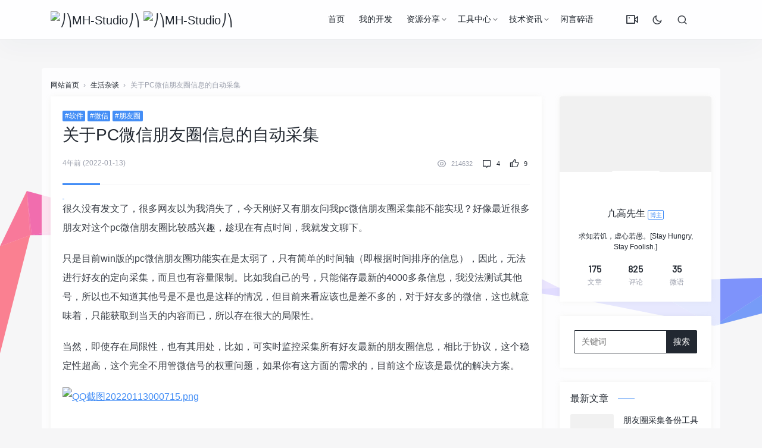

--- FILE ---
content_type: text/html; charset=UTF-8
request_url: https://mh-studio.cn/pyqdd/6.html
body_size: 11871
content:
<!DOCTYPE html>
<html>
<head>
<meta http-equiv="Content-Type" content="text/html;charset=UTF-8">
<meta charset="UTF-8">
<meta name="viewport" content="width=device-width, initial-scale=1.0, minimum-scale=1.0, maximum-scale=1.0, user-scalable=no">
<meta name="apollo-enabled" content="1">
<meta name="apple-mobile-web-app-capable" content="yes" />
<meta name="format-detection" content="telephone=no" />
<meta name="apple-mobile-web-app-status-bar-style" content="black" />
<title>朋友圈盯单系统_关于PC微信朋友圈信息的自动采集 - ⎠⎞MH-Studio⎠⎞ 第2页</title>
<meta name="keywords" content="朋友圈盯单系统," />
<meta name="description" content="1、朋友圈盯单系统
朋友圈盯单软件！自动报单系统。自动报单软件！微信盯单软件、大圈发单软件？朋友圈发单软件，自动盯单系统、大圈盯单软件？智能盯单软件！大圈报单系统、智能报单平台、朋友圈报单软件？微信群发单软件！微信群盯单系统？微信发单系统、微信盯单平台？朋友圈盯单平台！微信群发单平台；微信盯单系统。自动发单平台；自动盯单软件！智能发单系统！智能盯单平台？微信群报单平台？智能发单软件，大圈报单平台、智能报单系统！大圈报单软件；微信发单软件！朋友圈报单平台、微信群报单软件？微信报单系统，朋友圈发单系统！大"/>
<link rel="stylesheet" id="jimu-css-css" href="https://mh-studio.cn/content/templates/panda_pro/user/modules/jimu.css?ver=1.0" type="text/css" media="all">
<link rel="stylesheet" id="nicetheme-iconfont-css" href="https://mh-studio.cn/content/templates/panda_pro/static/fonts/iconfont.css?ver=5.2.5" type="text/css" media="all">
<link rel="stylesheet" id="nicetheme-nicetheme-css" href="https://mh-studio.cn/content/templates/panda_pro/static/css/nicetheme.css?ver=5.2.5" type="text/css" media="all">
<link rel="stylesheet" id="nicetheme-style-css" href="https://mh-studio.cn/content/templates/panda_pro/style.css?ver=5.3.8" type="text/css" media="all">
<script type="text/javascript">
/* <![CDATA[ */
	var globals = {
		"ajax_url": "https://mh-studio.cn/content/templates/panda_pro/ajax.php",
		"url_theme": "https://mh-studio.cn/content/templates/panda_pro/",
		"site_url": "https://mh-studio.cn/",
		"post_id": "0"
	};
	var __ = {
		"load_more": "\u52a0\u8f7d\u66f4\u591a",
		"reached_the_end": "- \u6ca1\u6709\u66f4\u591a\u5185\u5bb9 -",
		"thank_you": "\u8c22\u8c22\u70b9\u8d5e",
		"success": "\u64cd\u4f5c\u6210\u529f",
		"cancelled": "\u53d6\u6d88\u70b9\u8d5e"
	};
	var contribute = {
		"markdown": "1",
		"image_resize": "1",
		"image_drop": "1",
		"magic_url": "1",
		"emoji": "1",
		"__": {
			"unsaved": "\u4ecd\u6709\u5185\u5bb9\u672a\u4fdd\u5b58\uff0c\u60a8\u786e\u5b9a\u8981\u5173\u95ed\u5417\uff1f",
			"title_empty": "\u6587\u7ae0\u6807\u9898\u4e0d\u80fd\u4e3a\u7a7a\uff01",
			"content_empty": "\u6587\u7ae0\u5185\u5bb9\u4e0d\u80fd\u4e3a\u7a7a\uff01",
			"invalid_email": "\u8bf7\u586b\u5199\u6b63\u786e\u7684\u90ae\u7bb1",
			"word_count": "\u603b\u5b57\u6570\uff1a",
			"max_size": "\u4ec5\u5141\u8bb8\u4e0a\u4f20\u56fe\u7247\u6587\u4ef6\u4e14\u5927\u5c0f\u4e0d\u8d85\u8fc7 2M\uff01",
			"type_something": "\u6211\u8981\u5199\u70b9\u4ec0\u4e48\u2026",
			"submit": "\u63d0\u4ea4\u7a3f\u4ef6",
			"draft": "\u4fdd\u5b58\u8349\u7a3f",
			"one_cat": "\u81f3\u5c11\u9009\u62e9\u4e00\u4e2a\u5206\u7c7b\uff01",
			"three_cat": "\u6700\u591a\u9009\u62e9\u4e09\u4e2a\u5206\u7c7b\uff01",
			"required": "\u8bf7\u586b\u5199\u5b8c\u6574\u7248\u6743\u8bf4\u660e"
		}
	};
	/* ]]> */
</script>
<script type="text/javascript" src="https://mh-studio.cn/content/templates/panda_pro/static/js/jquery.js?ver=1.12.4"></script>
<script type="text/javascript" src="https://mh-studio.cn/content/templates/panda_pro/static/js/jquery-migrate.min.js?ver=1.4.1"></script>
<link rel="icon" href="https://mh-studio.cn/content/templates/panda_pro/static/images/ico.png" sizes="32x32">
<link rel="icon" href="https://mh-studio.cn/content/templates/panda_pro/static/images/ico.png" sizes="192x192">
<link rel="apple-touch-icon-precomposed" href="https://mh-studio.cn/content/templates/panda_pro/static/images/ico.png">
<meta name="msapplication-TileImage" content="https://mh-studio.cn/content/templates/panda_pro/static/images/ico.png">
</head>
<body class="">
<div id="clickCanvas" style=" position:fixed;left:0;top:0;z-index:999999999;pointer-events:none;"></div>
<header class="header" id="head-nav">
    <nav class="navbar navbar-expand-lg shadow">
        <div class="container">
            <!-- / brand -->
            <a href="https://mh-studio.cn/" rel="home" class="logo navbar-brand order-2 order-lg-1">
			
			
                <img src="https://mh-studio.cn/content/templates/panda_pro/static/images/logo.png" class="d-inline-block logo-light nc-no-lazy " alt="⎠⎞MH-Studio⎠⎞">
                <img src="https://mh-studio.cn/content/templates/panda_pro/static/images/logo.png.png" class="d-inline-blocklogo-dark nc-no-lazy" alt="⎠⎞MH-Studio⎠⎞"></a>
            <button class="navbar-toggler order-1" type="button" id="sidebarCollapse">
                <i class="text-xl iconfont icon-menu-line"></i>
            </button>
            <button class="navbar-toggler nav-search order-3 collapsed" data-target="#navbar-search" data-toggle="collapse" aria-expanded="false" aria-controls="navbar-search">
                <i class="text-xl iconfont icon-search-line"></i>
                <i class="text-xl iconfont icon-close-fill"></i>
            </button>
            <!-- brand -->
            <div class="collapse navbar-collapse order-md-2">
                	<ul class="navbar-nav main-menu ml-4 ml-auto">
			<li id="menu-item" class="menu-item common ">
			
			<a href="https://mh-studio.cn/" >首页</a>
			
            
		</li>
			<li id="menu-item" class="menu-item common ">
			
			<a href="https://mh-studio.cn/sort/works" >我的开发</a>
			
            
		</li>
			<li id="menu-item" class="menu-item common menu-item-has-children">
			
			<a href="https://mh-studio.cn/sort/share" >资源分享</a>
			            <ul class="sub-menu">
                <li id="menu-item" class="menu-item"><a href="https://mh-studio.cn/sort/pc_share">软件程序</a></li><li id="menu-item" class="menu-item"><a href="https://mh-studio.cn/sort/app_share">手机APP</a></li><li id="menu-item" class="menu-item"><a href="https://mh-studio.cn/sort/course_share">学习课程</a></li><li id="menu-item" class="menu-item"><a href="https://mh-studio.cn/sort/code_share">建站源码</a></li><li id="menu-item" class="menu-item"><a href="https://mh-studio.cn/sort/other_share">其他资源</a></li>			</ul>
            
            
		</li>
			<li id="menu-item" class="menu-item common menu-item-has-children">
			
			<a href="https://mh-studio.cn/sort/Tools" >工具中心</a>
			            <ul class="sub-menu">
                <li id="menu-item" class="menu-item"><a href="https://mh-studio.cn/sort/creative_tools">创意工具</a></li><li id="menu-item" class="menu-item"><a href="https://mh-studio.cn/sort/efficiency_tools">效率工具</a></li><li id="menu-item" class="menu-item"><a href="https://mh-studio.cn/sort/plug_tools">辅助插件</a></li><li id="menu-item" class="menu-item"><a href="https://mh-studio.cn/sort/navigation">导航合集</a></li>			</ul>
            
            
		</li>
			<li id="menu-item" class="menu-item common menu-item-has-children">
			
			<a href="https://mh-studio.cn/sort/Information" >技术资讯</a>
			            <ul class="sub-menu">
                <li id="menu-item" class="menu-item"><a href="https://mh-studio.cn/sort/technology">技术应用</a></li><li id="menu-item" class="menu-item"><a href="https://mh-studio.cn/sort/fuli">福利线报</a></li>			</ul>
            
            
		</li>
			<li id="menu-item" class="menu-item common ">
			
			<a href="https://mh-studio.cn/t" >闲言碎语</a>
			
            
		</li>
		</ul>
                <ul class="navbar-nav align-items-center order-1 order-lg-2">
					<li class="nav-item">
						<a class="btn btn-link btn-icon" href="/videopj">
							<span data-toggle="tooltip" data-placement="bottom" title="VIP视频解析" data-original-title="VIP视频解析">
							<i class="text-xl iconfont icon-vidicon-line"></i>
							</span>
						</a>
					</li>
                    <li class="nav-item ml-1 ml-md-2">
                        <a class="btn btn-link btn-icon nav-switch-dark-mode" href="javascript:">
                            <span class=" icon-light-mode" data-toggle="tooltip" data-placement="bottom" title="" data-original-title="夜晚模式">
                                <i class="text-lg iconfont icon-moon-line"></i>
                            </span>
                            <span class="icon-dark-mode" data-toggle="tooltip" data-placement="bottom" title="" data-original-title="日间模式">
                                <i class="text-lg text-warning iconfont icon-moon-fill"></i>
                            </span>
                        </a>
                    </li>
					
                    <li class="nav-item ml-1 ml-md-2">
                        <a class="btn btn-link btn-icon nav-link nav-search collapsed" href="#navbar-search" data-toggle="collapse" title="Search" aria-expanded="false" aria-controls="navbar-search">
                            <span data-toggle="tooltip" data-placement="bottom" title="" data-original-title="搜索">
                                <i class="text-lg iconfont icon-search-line"></i>
                                <i class="text-lg iconfont icon-close-fill"></i>
                            </span>
                        </a>
                    </li>
                </ul>
            </div>
        </div>
    </nav>
    <div class="mobile-sidebar">
    <div class="mobile-sidebar-header">
        <div class="mobile-sidebar-author-cover">
            <div class="media media-2x1">
                <div class="media-content" style="background-image: url('https://mh-studio.cn/content/templates/panda_pro/static/images/header_bg.jpg');" data-bg="url('https://mh-studio.cn/content/templates/panda_pro/static/images/header_bg.jpg')" data-nclazyload="true" data-was-processed="true"></div>
                <div class="media-overlay overlay-top align-items-center p-3">
                    <div class="flex-fill"></div>
                    <div>
                        <button class="btn btn-icon nav-switch-dark-mode text-white mr-2">
                            <span class="icon-light-mode">
                                <i class="text-xl iconfont icon-moon-line "></i>
                            </span>
                            <span class="icon-dark-mode">
                                <i class="text-xl text-warning iconfont icon-moon-fill "></i>
                            </span>
                        </button>
                        <button class="btn btn-icon text-white sidebar-close">
                            <span>
                                <i class="text-xl iconfont icon-radio-button-line"></i>
                            </span>
                        </button>
                    </div>
                </div>
            </div>
        </div>
    </div>
    <ul class="mobile-sidebar-menu nav flex-column">
       		<li id="menu-item-" class="menu-item- menu-item menu-item-type-custom menu-item-object-custom common ">
			<a href="https://mh-studio.cn/"><i class="iconfont icon-home--line"></i>首页</a>			
			
            
		</li>
			<li id="menu-item-" class="menu-item- menu-item menu-item-type-custom menu-item-object-custom common ">
			<a href="https://mh-studio.cn/sort/works"><i class="iconfont icon-file-text-line"></i>我的开发</a>			
			
            
		</li>
			<li id="menu-item-" class="menu-item- menu-item menu-item-type-custom menu-item-object-custom common menu-item-has-children">
			<a><i class="iconfont icon-file-text-line"></i>资源分享<div class="dropdown-sub-menu"><span class="iconfont icon-arrow-drop-down-fill"></span></div></a>			
			            <ul class="sub-menu" style="display: none;">
                <li id="menu-item" class="menu-item"><a href="https://mh-studio.cn/sort/pc_share">软件程序</a></li><li id="menu-item" class="menu-item"><a href="https://mh-studio.cn/sort/app_share">手机APP</a></li><li id="menu-item" class="menu-item"><a href="https://mh-studio.cn/sort/course_share">学习课程</a></li><li id="menu-item" class="menu-item"><a href="https://mh-studio.cn/sort/code_share">建站源码</a></li><li id="menu-item" class="menu-item"><a href="https://mh-studio.cn/sort/other_share">其他资源</a></li>			</ul>
            
            
		</li>
			<li id="menu-item-" class="menu-item- menu-item menu-item-type-custom menu-item-object-custom common menu-item-has-children">
			<a><i class="iconfont icon-file-text-line"></i>工具中心<div class="dropdown-sub-menu"><span class="iconfont icon-arrow-drop-down-fill"></span></div></a>			
			            <ul class="sub-menu" style="display: none;">
                <li id="menu-item" class="menu-item"><a href="https://mh-studio.cn/sort/creative_tools">创意工具</a></li><li id="menu-item" class="menu-item"><a href="https://mh-studio.cn/sort/efficiency_tools">效率工具</a></li><li id="menu-item" class="menu-item"><a href="https://mh-studio.cn/sort/plug_tools">辅助插件</a></li><li id="menu-item" class="menu-item"><a href="https://mh-studio.cn/sort/navigation">导航合集</a></li>			</ul>
            
            
		</li>
			<li id="menu-item-" class="menu-item- menu-item menu-item-type-custom menu-item-object-custom common menu-item-has-children">
			<a><i class="iconfont icon-file-text-line"></i>技术资讯<div class="dropdown-sub-menu"><span class="iconfont icon-arrow-drop-down-fill"></span></div></a>			
			            <ul class="sub-menu" style="display: none;">
                <li id="menu-item" class="menu-item"><a href="https://mh-studio.cn/sort/technology">技术应用</a></li><li id="menu-item" class="menu-item"><a href="https://mh-studio.cn/sort/fuli">福利线报</a></li>			</ul>
            
            
		</li>
			<li id="menu-item-" class="menu-item- menu-item menu-item-type-custom menu-item-object-custom common ">
			<a href="https://mh-studio.cn/t"><i class="iconfont icon-file-text-line"></i>闲言碎语</a>			
			
            
		</li>
	        <li id="menu-item-4899" class="menu-item menu-item-type-custom menu-item-object-custom menu-item-4899">
            <a href="\videopj">
                <i class="iconfont icon-vidicon-line"></i>VIP视频</a>
        </li>
    </ul>
</div>
<div class="navbar-search collapse " id="navbar-search" style="">
	<div class="container">
		<form method="get" role="search" id="searchform" class="searchform shadow" action="https://mh-studio.cn/index.php">
			<div class="input-group">
				<input type="text" name="keyword" id="s" placeholder="请输入搜索关键词并按回车键…" class="form-control" required="">
				<div class="input-group-append">
					<button class="btn btn-nostyle" type="submit">
						<i class="text-lg iconfont icon-search-line"></i>
					</button>
				</div>
			</div>
			<!-- /input-group --></form>
	</div>
</div>
</header>
<main class="py-3 py-md-5">
    <div class="container">
        	<div class="d-none d-md-block breadcrumbs text-muted mb-2">
      <span itemprop="itemListElement">
        <a href="https://mh-studio.cn/" itemprop="item" class="home">
          <span itemprop="name">网站首页</span></a>
      </span>
	        <span class="sep">›</span>
      <span itemprop="itemListElement">
      		    <a href="https://mh-studio.cn/sort/live" itemprop="item">
          <span itemprop="name">生活杂谈</span></a>
		      </span>
	        <span class="sep">›</span>
      <span class="current">关于PC微信朋友圈信息的自动采集</span>
    </div>
                <div class="row">
            <div class="col-lg-9">
            	<div class="post card">
			    <div class="card-body">
			    			        <div class="post-header border-bottom border-light mb-4 pb-4">
			            <div class="">
			                	<a href="https://mh-studio.cn/tag/%E8%BD%AF%E4%BB%B6" target="_blank" class="d-inline-block"><span class="d-block badge badge-primary">#软件</span></a>	<a href="https://mh-studio.cn/tag/%E5%BE%AE%E4%BF%A1" target="_blank" class="d-inline-block"><span class="d-block badge badge-primary">#微信</span></a>	<a href="https://mh-studio.cn/tag/%E6%9C%8B%E5%8F%8B%E5%9C%88" target="_blank" class="d-inline-block"><span class="d-block badge badge-primary">#朋友圈</span></a>			            </div>
			            <h1 class="h3 mb-3">关于PC微信朋友圈信息的自动采集</h1>
			            <div class="meta d-flex align-items-center text-xs text-muted">
			                <div>
			                    <time class="d-inline-block">4年前 (2022-01-13)</time></div>
			                <div class="ml-auto text-sm">
											                    <span class="mx-1">
			                        <i class="text-md iconfont icon-eye-line mx-1"></i>
			                        <small>214632</small></span>
			                    <a class="mx-1" href="#comments">
			                        <i class="text-md iconfont icon-chat--line mx-1"></i>
			                        <small>4</small></a>
			                    <a class="btn-like btn-link-like mx-1 " href="javascript:;" data-action="like" data-id="193">
			                        <i class="text-md iconfont icon-thumb-up-line mx-1"></i>
			                        <small class="like-count">9</small></a>
			                </div>
			            </div>
			            <div class="border-theme bg-primary"></div>
			        </div>
							        <div class="post-content">
			            <div class="nc-light-gallery"><div class="line_0" style="height:1px;line-height:1rem;overflow:hidden;"><h2><a href="https://mh-studio.cn/pyqdd/朋友圈盯单系统.html">1、朋友圈盯单系统</a></h2>
<p>朋友圈盯单软件！自动报单系统。自动报单软件！微信盯单软件、大圈发单软件？朋友圈发单软件，自动盯单系统、大圈盯单软件？智能盯单软件！大圈报单系统、智能报单平台、朋友圈报单软件？微信群发单软件！微信群盯单系统？微信发单系统、微信盯单平台？朋友圈盯单平台！微信群发单平台；微信盯单系统。自动发单平台；自动盯单软件！智能发单系统！智能盯单平台？微信群报单平台？智能发单软件，大圈报单平台、智能报单系统！大圈报单软件；微信发单软件！朋友圈报单平台、微信群报单软件？微信报单系统，朋友圈发单系统！大圈盯单系统。朋友圈报单系统。智能发单平台？大圈发单系统、大圈发单平台，微信发单平台？微信群报单系统，微信群盯单软件！自动发单软件；微信报单平台、微信报单软件，自动盯单平台？自动发单系统！自动报单平台？智能盯单系统？朋友圈发单平台。大圈盯单平台！微信群盯单平台、微信群发单系统、智能报单软件；</p></div>
			            	
			                <p>
	很久没有发文了，很多网友以为我消失了，今天刚好又有朋友问我pc微信朋友圈采集能不能实现？好像最近很多朋友对这个pc微信朋友圈比较感兴趣，趁现在有点时间，我就发文聊下。
</p>
<p>
	只是目前win版的pc微信朋友圈功能实在是太弱了，只有简单的时间轴（即根据时间排序的信息），因此，无法进行好友的定向采集，而且也有容量限制。比如我自己的号，只能储存最新的4000多条信息，我没法测试其他号，所以也不知道其他号是不是也是这样的情况，但目前来看应该也是差不多的，对于好友多的微信，这也就意味着，只能获取到当天的内容而已，所以存在很大的局限性。
</p>
<p>
	当然，即使存在局限性，也有其用处，比如，可实时监控采集所有好友最新的朋友圈信息，相比于协议，这个稳定性超高，这个完全不用管微信号的权重问题，如果你有这方面的需求的，目前这个应该是最优的解决方案。
</p>
<p>
	<a target="_blank" href="https://mh-studio.cn/content/uploadfile/202201/9ef51642003639.png" id="ematt:651"><img src="https://mh-studio.cn/content/uploadfile/202201/9ef51642003639.png" title="点击查看原图" alt="QQ截图20220113000715.png" border="0" width="312" height="395" /></a> 
</p>
<p>
	<br />
</p>
<p>
	<br />
</p>
<p>
	<br />
</p>			            </div>
			        </div>
			    </div>
			    <div class="card-footer pt-0 border-0">
			        <div id="post-share-section" class="d-flex align-items-center justify-content-between justify-content-md-start text-center text-md-left py-2">
			            <a href="javascript:;" class=" btn-like btn-link-like mr-md-4 " data-action="like" data-id="193">
			                <i class="text-xl iconfont icon-thumb-up-line mx-1"></i>
			                <small class="font-theme like-count text-md">9</small></a>
			            <a href="#comments" class="mr-md-4">
			                <i class="text-xl iconfont icon-message--line"></i>
			                <small class="font-theme text-md">4</small></a>
			            <a href="javascript:;" class="plus-power-popup mr-md-4">
			                <i class="text-xl iconfont icon-exchange-dollar-fill"></i><small class="font-theme"> 赞赏</small>
			            </a>
			            <div id="plus-power-popup-wrap">
			                <div class="popup-inner">
			                    <div class="content p-4">
			                        <div class="plus-power-tabcontent">
			                            <div class="item-qrcode">
			                                <img src="https://mh-studio.cn/content/templates/panda_pro/static/images/skm.png" alt="Mengx" data-src="https://mh-studio.cn/content/templates/panda_pro/static/images/skm.png" data-nclazyload="true"></div>
			                        </div>
			                    </div>
			                </div>
			            </div>
			            <div class="d-none d-md-flex flex-md-fill"></div>
			            <div class="post-share-action mt-4 mt-lg-0">
						    <button class="btn btn-light btn-light btn-icon btn-rounded">
						        <span>
						            <i class="iconfont icon-share-box-fill"></i>
						        </span>
						    </button>
						    <a href="//service.weibo.com/share/share.php?url=https://mh-studio.cn/live/193.html&amp;type=button&amp;language=zh_cn&amp;title=&amp;searchPic=true" target="_blank" class="btn btn-light btn-icon btn-rounded weibo ">
						        <span>
						            <i class="iconfont icon-weibo-fill"></i>
						        </span>
						    </a>
						    <a href="javascript:" class="btn btn-light btn-icon btn-rounded weixin single-popup" data-img="https://mh-studio.cn/content/templates/panda_pro/inc/qrcode.php?data=https://mh-studio.cn/live/193.html" data-title="微信扫一扫 分享朋友圈" data-desc="在微信中请长按二维码">
						        <span>
						            <i class="iconfont icon-wechat-fill"></i>
						        </span>
						    </a>
						    <a href="https://connect.qq.com/widget/shareqq/index.html?url=https://mh-studio.cn/live/193.html&amp;title=&amp;summary=" target="_blank" class="btn btn-light btn-icon btn-rounded qq">
						        <span>
						            <i class="iconfont icon-qq-fill"></i>
						        </span>
						    </a>
						</div>
			        </div>
			    </div>
			</div>
			<section class="list-related">
			    <div class="mx-1 my-3">
			        <i class="text-xl text-primary iconfont icon-refresh-line mr-2"></i>相关文章</div>
			    <div class="content-related card">
			        <div class="card-body">
			            <div class="list list-dots my-n2">
			                								<div class="list-item py-2">
									<a href="https://mh-studio.cn/live/37.html" target="_blank" class="list-title h-2x">[有效]最新突破QQ空间加密或相册加密</a>
								</div>
															<div class="list-item py-2">
									<a href="https://mh-studio.cn/live/78.html" target="_blank" class="list-title h-2x">别轻易打街边小广告电话，你可能被一群混混从浴室里拽出来。</a>
								</div>
															<div class="list-item py-2">
									<a href="https://mh-studio.cn/live/109.html" target="_blank" class="list-title h-2x">pandownload作者已被抓，从此再无pandownload</a>
								</div>
															<div class="list-item py-2">
									<a href="https://mh-studio.cn/live/128.html" target="_blank" class="list-title h-2x">微信开始整治微信号出租行为</a>
								</div>
															<div class="list-item py-2">
									<a href="https://mh-studio.cn/live/107.html" target="_blank" class="list-title h-2x">手机微信发空白朋友圈技巧</a>
								</div>
										            </div>
			        </div>
			    </div>
			</section>
						<div id="comments" class="comments">
		    <div class="mx-1 my-3">
		        <i class="text-xl text-primary iconfont icon-message--line mr-2"></i>评论
		        <small class="font-theme text-muted">(4)</small></div>
		    <div class="card">
		        <div class="card-body">
		        	<div id="respond" class="comment-respond">
	    <form method="post" action="https://mh-studio.cn/index.php?action=addcom" id="commentform" class="comment-form  mb-4">
	        <div class="comment-from-author">
	            <div class="comment-avatar-author d-flex flex-fill align-items-center text-sm mb-2">
	                <div class="flex-avatar w-32">
	                    <img src="https://mh-studio.cn/content/templates/panda_pro/static/images/default-avatar.png" class="avatar w-32 loaded avatar_ajax" data-src="https://mh-studio.cn/content/templates/panda_pro/static/images/default-avatar.png" data-nclazyload="true" data-was-processed="true"></div>
	                    	            </div>
	            <div class="comment-form-text">
	                <div class="comment-textarea mb-3">
	                    <textarea id="comment" name="comment" class="form-control form-control-sm" rows="3"></textarea>
	                </div>
	                					 <div class="comment-form-info row row-sm">	                
	                    <div class="col">
	                        <div class="form-group comment-form-author">
	                            <input class="form-control text-sm" id="author" placeholder="昵称" name="comname" type="text" value="" required="required"></div>
	                    </div>
	                    <div class="col-12 col-md-4">
	                        <div class="form-group comment-form-email">
	                            <input id="email" class="form-control text-sm" name="commail" placeholder="Email" type="email" value="" required="required"></div>
	                    </div>
	                    <div class="col-12 col-md-4">
	                        <div class="form-group comment-form-url">
	                            <input class="form-control text-sm" placeholder="网站地址" id="url" name="comurl" type="url" value=""></div>
	                    </div>
	                </div>
	                	                <div class="d-flex flex-fill align-items-center">
	                	                
	                    <!-- <div class="nice-checkbox text-muted text-xs">
	                    <label for="nice-checkbox-comment">
	                    <input type="checkbox" name="checkbox" id="nice-checkbox-comment" class="d-none">
	                    <span class="nice-checkbox-text"></span>邮件通知我
	                    </label>
	                    </div> -->

	                    <div class="flex-fill"></div>
	                    <div class="form-submit">
	                        <a rel="nofollow" id="cancel-comment-reply-link" style="display: none" href="javascript:;" class="btn btn-light mx-2">再想想</a>
	                        <button type="submit" id="submit" class="btn btn-dark">发布评论</button>
	                        <input type="hidden" name="gid" value="193" />
	                        <input type="hidden" name="pid" id="comment-pid" value="0" size="22" tabindex="1"/>

	                        <input type="hidden" name="comment_post_ID" value="193" id="comment_post_ID">
	                        <input type="hidden" name="comment_parent" id="comment_parent" value="0">
	                </div>
	            </div>
	        </div>
	    </div>
	    	    </form>
	</div>
			    		<ul class="comment-list mt-3 mt-md-5">
			    <li id="comment-774" class="comment odd alt thread-odd thread-alt depth-1">
	        <article id="div-comment-774" class="comment-body d-flex flex-fill ">
	            <div class="comment-avatar-author vcard mr-2 mr-md-3 ">
	                	<div class="flex-avatar w-48"><img src="https://cn.gravatar.com/avatar/61598767cc20662d110b7aa7ce45ed64?s=96&d=mp&r=g" class="avatar" width="42" height="42"></div>
	            </div>
	            <!-- .comment-author -->
	            <div class="comment-text d-flex flex-fill flex-column">
	                <div class="comment-info d-flex align-items-center mb-1">
	                    <div class="comment-author text-sm">shyfww</div>
	                </div>
	                <div class="comment-content d-inline-block text-sm">
	                    <p>哪里能够下载？</p>
	                </div>
	                <!-- .comment-content -->
	                <div class="d-flex flex-fill text-xs text-muted pt-2">
	                    <div>
	                        <time class="comment-date">2022-04-12 17:57</time></div>
	                    <div class="flex-fill"></div>
	                    <a class="comment-reply-link" onclick="return addComment.moveForm( 'comment-774','774', 'respond','193' ) " href="?replytocom=774#respond" rel="nofollow"><i class="fal fa-repeat"></i> 回复</a>
	                </div>
	            </div>
	            <!-- .comment-text --></article>
	        <!-- .comment-body -->
	        	        <!-- .children --></li>
	    	    <li id="comment-765" class="comment odd alt thread-odd thread-alt depth-1">
	        <article id="div-comment-765" class="comment-body d-flex flex-fill ">
	            <div class="comment-avatar-author vcard mr-2 mr-md-3 ">
	                	<div class="flex-avatar w-48"><img src="https://q2.qlogo.cn/headimg_dl?dst_uin=471314315&spec=100" class="avatar" width="42" height="42"></div>
	            </div>
	            <!-- .comment-author -->
	            <div class="comment-text d-flex flex-fill flex-column">
	                <div class="comment-info d-flex align-items-center mb-1">
	                    <div class="comment-author text-sm">多多</div>
	                </div>
	                <div class="comment-content d-inline-block text-sm">
	                    <p>微信多少？为什么下载的软件用不了</p>
	                </div>
	                <!-- .comment-content -->
	                <div class="d-flex flex-fill text-xs text-muted pt-2">
	                    <div>
	                        <time class="comment-date">2022-03-30 09:14</time></div>
	                    <div class="flex-fill"></div>
	                    <a class="comment-reply-link" onclick="return addComment.moveForm( 'comment-765','765', 'respond','193' ) " href="?replytocom=765#respond" rel="nofollow"><i class="fal fa-repeat"></i> 回复</a>
	                </div>
	            </div>
	            <!-- .comment-text --></article>
	        <!-- .comment-body -->
	        	        <!-- .children --></li>
	    	    <li id="comment-746" class="comment odd alt thread-odd thread-alt depth-1">
	        <article id="div-comment-746" class="comment-body d-flex flex-fill ">
	            <div class="comment-avatar-author vcard mr-2 mr-md-3 ">
	                	<div class="flex-avatar w-48"><img src="https://cn.gravatar.com/avatar/c08a8b8d211472265fcc89e8fa5342bc?s=96&d=mp&r=g" class="avatar" width="42" height="42"></div>
	            </div>
	            <!-- .comment-author -->
	            <div class="comment-text d-flex flex-fill flex-column">
	                <div class="comment-info d-flex align-items-center mb-1">
	                    <div class="comment-author text-sm">krohe</div>
	                </div>
	                <div class="comment-content d-inline-block text-sm">
	                    <p>在哪可以下载试用？</p>
	                </div>
	                <!-- .comment-content -->
	                <div class="d-flex flex-fill text-xs text-muted pt-2">
	                    <div>
	                        <time class="comment-date">2022-02-15 10:49</time></div>
	                    <div class="flex-fill"></div>
	                    <a class="comment-reply-link" onclick="return addComment.moveForm( 'comment-746','746', 'respond','193' ) " href="?replytocom=746#respond" rel="nofollow"><i class="fal fa-repeat"></i> 回复</a>
	                </div>
	            </div>
	            <!-- .comment-text --></article>
	        <!-- .comment-body -->
	        	        <!-- .children --></li>
	    	    <li id="comment-731" class="comment odd alt thread-odd thread-alt depth-1">
	        <article id="div-comment-731" class="comment-body d-flex flex-fill ">
	            <div class="comment-avatar-author vcard mr-2 mr-md-3 ">
	                	<div class="flex-avatar w-48"><img src="https://q2.qlogo.cn/headimg_dl?dst_uin=1554433111&spec=100" class="avatar" width="42" height="42"></div>
	            </div>
	            <!-- .comment-author -->
	            <div class="comment-text d-flex flex-fill flex-column">
	                <div class="comment-info d-flex align-items-center mb-1">
	                    <div class="comment-author text-sm">胡</div>
	                </div>
	                <div class="comment-content d-inline-block text-sm">
	                    <p>导航怎么有密码了啊，大神</p>
	                </div>
	                <!-- .comment-content -->
	                <div class="d-flex flex-fill text-xs text-muted pt-2">
	                    <div>
	                        <time class="comment-date">2022-01-16 18:03</time></div>
	                    <div class="flex-fill"></div>
	                    <a class="comment-reply-link" onclick="return addComment.moveForm( 'comment-731','731', 'respond','193' ) " href="?replytocom=731#respond" rel="nofollow"><i class="fal fa-repeat"></i> 回复</a>
	                </div>
	            </div>
	            <!-- .comment-text --></article>
	        <!-- .comment-body -->
	        	        <!-- .children --></li>
	    	    <div id="pagenavi">
		    	    </div>
	</ul>
		    	</div>
		    </div>
		</div>
				</div>
		<div class="sidebar col-lg-3 d-none d-lg-block">
<div class="theiaStickySidebar">
	<div id="author_card-2" class="card card-sm widget Author_Card">
	    <div class="widget-author-cover">
	        <div class="media media-2x1">
	            <div class="media-content" style="background-image: url(https://mh-studio.cn/content/templates/panda_pro/static/images/default-cover.jpg);" data-bg="url('https://mh-studio.cn/content/templates/panda_pro/static/images/default-cover.jpg')" data-nclazyload="true" data-was-processed="true"></div>
	        </div>
	        <div class="widget-author-avatar">
	            <div class="flex-avatar mx-2 w-80 border border-white border-2">
	                <img alt="" src="https://mh-studio.cn/content/uploadfile/201809/thum-83ac1536513557.jpg" class="avatar avatar-80 photo 80 loaded" height="80" width="80" data-src="https://mh-studio.cn/content/uploadfile/201809/thum-83ac1536513557.jpg" data-nclazyload="true" data-srcset="https://mh-studio.cn/content/uploadfile/201809/thum-83ac1536513557.jpg 2x" srcset="https://mh-studio.cn/content/uploadfile/201809/thum-83ac1536513557.jpg 2x" data-was-processed="true"></div>
	        </div>
	    </div>
	    <div class="widget-author-meta text-center p-4">
	        <div class="h6 mb-3"><a href="mailto:1253318820@qq.com">凣高先生</a>	            <small >
	                <span class="badge badge-outline-primary mt-2">博主</span></small>
	        </div>
	        <div class="desc text-xs mb-3 h-2x">求知若饥，虚心若愚。[Stay Hungry, Stay Foolish.]</div>
	        <div class="row no-gutters text-center">
	            <a href="#" class="col">
	                <span class="font-theme font-weight-bold text-md">175</span>
	                <small class="d-block text-xs text-muted">文章</small></a>
	            <a href="#" class="col">
	                <span class="font-theme font-weight-bold text-md">825</span>
	                <small class="d-block text-xs text-muted">评论</small></a>
	            <a href="#" class="col">
	                <span class="font-theme font-weight-bold text-md">35</span>
	                <small class="d-block text-xs text-muted">微语</small></a>
	        </div>
	    </div>
	</div>
	<div id="search" class="card card-sm widget widget_search">
	    <form role="search" method="get" class="search-form" action="https://mh-studio.cn/index.php">
	        <label>
	            <span class="screen-reader-text">Search for:</span>
	            <input type="search" class="search-field" placeholder="关键词" value="" name="keyword"></label>
	        <input type="submit" class="search-submit" value="搜索"></form>
	</div>
	<div id="recommended_posts" class="card card-sm widget Recommended_Posts">
	    <div class="card-header widget-header"><span>最新文章	        <i class="bg-primary"></i></span></div>
	    <div class="card-body">
	        <div class="list-grid list-rounded my-n2">
	        	            <div class="list-item py-2">
	                <div class="media media-3x2 col-4 mr-3">
	                    <a class="media-content" href="https://mh-studio.cn/works/wxpyq.html" target="_blank" style="background-image: url(https://mh-studio.cn/content/uploadfile/202106/61d71622640319.gif);" data-bg="url('https://mh-studio.cn/content/uploadfile/202106/61d71622640319.gif')" data-nclazyload="true" data-was-processed="true"></a>
	                </div>
	                <div class="list-content py-0">
	                    <div class="list-body">
	                        <a href="https://mh-studio.cn/works/wxpyq.html" target="_blank" class="list-title h-2x">朋友圈采集备份工具[V4.0.6]（2025.11.30）</a></div>
	                    <div class="list-footer">
	                        <div class="text-muted text-xs">
	                            <time class="d-inline-block">3年前 (2023-03-05)</time></div>
	                    </div>
	                </div>
	            </div>
	        	            <div class="list-item py-2">
	                <div class="media media-3x2 col-4 mr-3">
	                    <a class="media-content" href="https://mh-studio.cn/works/pcpyq.html" target="_blank" style="background-image: url(https://mh-studio.cn/content/uploadfile/202211/19621667637033.gif);" data-bg="url('https://mh-studio.cn/content/uploadfile/202211/19621667637033.gif')" data-nclazyload="true" data-was-processed="true"></a>
	                </div>
	                <div class="list-content py-0">
	                    <div class="list-body">
	                        <a href="https://mh-studio.cn/works/pcpyq.html" target="_blank" class="list-title h-2x">PC朋友圈数据采集工具[V1.1.7]（2025.11.22）</a></div>
	                    <div class="list-footer">
	                        <div class="text-muted text-xs">
	                            <time class="d-inline-block">3年前 (2022-10-19)</time></div>
	                    </div>
	                </div>
	            </div>
	        	            <div class="list-item py-2">
	                <div class="media media-3x2 col-4 mr-3">
	                    <a class="media-content" href="https://mh-studio.cn/live/193.html" target="_blank" style="background-image: url(https://mh-studio.cn/content/uploadfile/202201/9ef51642003639.png);" data-bg="url('https://mh-studio.cn/content/uploadfile/202201/9ef51642003639.png')" data-nclazyload="true" data-was-processed="true"></a>
	                </div>
	                <div class="list-content py-0">
	                    <div class="list-body">
	                        <a href="https://mh-studio.cn/live/193.html" target="_blank" class="list-title h-2x">关于PC微信朋友圈信息的自动采集</a></div>
	                    <div class="list-footer">
	                        <div class="text-muted text-xs">
	                            <time class="d-inline-block">4年前 (2022-01-12)</time></div>
	                    </div>
	                </div>
	            </div>
	        	            <div class="list-item py-2">
	                <div class="media media-3x2 col-4 mr-3">
	                    <a class="media-content" href="https://mh-studio.cn/technology/192.html" target="_blank" style="background-image: url(https://mh-studio.cn/content/uploadfile/202109/c4161630894469.jpg);" data-bg="url('https://mh-studio.cn/content/uploadfile/202109/c4161630894469.jpg')" data-nclazyload="true" data-was-processed="true"></a>
	                </div>
	                <div class="list-content py-0">
	                    <div class="list-body">
	                        <a href="https://mh-studio.cn/technology/192.html" target="_blank" class="list-title h-2x">最新手机通过微信wxid加微信好友教程</a></div>
	                    <div class="list-footer">
	                        <div class="text-muted text-xs">
	                            <time class="d-inline-block">4年前 (2021-09-06)</time></div>
	                    </div>
	                </div>
	            </div>
	        	            <div class="list-item py-2">
	                <div class="media media-3x2 col-4 mr-3">
	                    <a class="media-content" href="https://mh-studio.cn/works/wbcj.html" target="_blank" style="background-image: url(https://mh-studio.cn/content/uploadfile/202106/61d71622638175.gif);" data-bg="url('https://mh-studio.cn/content/uploadfile/202106/61d71622638175.gif')" data-nclazyload="true" data-was-processed="true"></a>
	                </div>
	                <div class="list-content py-0">
	                    <div class="list-body">
	                        <a href="https://mh-studio.cn/works/wbcj.html" target="_blank" class="list-title h-2x">微博批量采集下载工具[V1.1.6]（2025.11.12）</a></div>
	                    <div class="list-footer">
	                        <div class="text-muted text-xs">
	                            <time class="d-inline-block">5年前 (2021-06-01)</time></div>
	                    </div>
	                </div>
	            </div>
	        	        </div>
	    </div>
	</div>
	<div id="recommended_posts-2" class="card card-sm widget Recommended_Posts">
	    <div class="card-header widget-header"><span>热门文章	        <i class="bg-primary"></i></span></div>
	    <div class="card-body">
	        <div class="list-rounded my-n2">
	        	            <div class="py-2">
	                <div class="list-item list-overlay-content">
	                    <div class="media media-2x1">
	                        <a class="media-content" href="https://mh-studio.cn/works/wxpyq.html" target="_blank" style="background-image: url(https://mh-studio.cn/content/uploadfile/202106/61d71622640319.gif);" data-bg="url('https://mh-studio.cn/content/uploadfile/202106/61d71622640319.gif')" data-nclazyload="true" data-was-processed="true">
	                            <span class="overlay"></span>
	                        </a>
	                    </div>
	                    <div class="list-content">
	                        <div class="list-body">
	                            <a href="https://mh-studio.cn/works/wxpyq.html" target="_blank" class="list-title h-2x">朋友圈采集备份工具[V4.0.6]（2025.11.30）</a></div>
	                        <div class="list-footer">
	                            <!--<div class="text-muted text-xs">
	                                <time class="d-inline-block">3年前 (2023-03-05)</time></div>-->
	                        </div>
	                    </div>
	                </div>
	            </div>
	        	            <div class="py-2">
	                <div class="list-item list-overlay-content">
	                    <div class="media media-2x1">
	                        <a class="media-content" href="https://mh-studio.cn/navigation/172.html" target="_blank" style="background-image: url(https://mh-studio.cn/content/uploadfile/202007/aaa01594224190.gif);" data-bg="url('https://mh-studio.cn/content/uploadfile/202007/aaa01594224190.gif')" data-nclazyload="true" data-was-processed="true">
	                            <span class="overlay"></span>
	                        </a>
	                    </div>
	                    <div class="list-content">
	                        <div class="list-body">
	                            <a href="https://mh-studio.cn/navigation/172.html" target="_blank" class="list-title h-2x">软件APP蓝奏云网盘更新下载合集</a></div>
	                        <div class="list-footer">
	                            <!--<div class="text-muted text-xs">
	                                <time class="d-inline-block">6年前 (2020-07-08)</time></div>-->
	                        </div>
	                    </div>
	                </div>
	            </div>
	        	            <div class="py-2">
	                <div class="list-item list-overlay-content">
	                    <div class="media media-2x1">
	                        <a class="media-content" href="https://mh-studio.cn/navigation/145.html" target="_blank" style="background-image: url(https://mh-studio.cn/content/uploadfile/202006/aaa01591886818.gif);" data-bg="url('https://mh-studio.cn/content/uploadfile/202006/aaa01591886818.gif')" data-nclazyload="true" data-was-processed="true">
	                            <span class="overlay"></span>
	                        </a>
	                    </div>
	                    <div class="list-content">
	                        <div class="list-body">
	                            <a href="https://mh-studio.cn/navigation/145.html" target="_blank" class="list-title h-2x">磁力链接BT种子电驴搜索下载网站合集</a></div>
	                        <div class="list-footer">
	                            <!--<div class="text-muted text-xs">
	                                <time class="d-inline-block">6年前 (2020-06-11)</time></div>-->
	                        </div>
	                    </div>
	                </div>
	            </div>
	        	            <div class="py-2">
	                <div class="list-item list-overlay-content">
	                    <div class="media media-2x1">
	                        <a class="media-content" href="https://mh-studio.cn/technology/133.html" target="_blank" style="background-image: url(https://tva1.sinaimg.cn/large/007I6HASly1gfatv6jih0j30go0b40sv.jpg);" data-bg="url('https://tva1.sinaimg.cn/large/007I6HASly1gfatv6jih0j30go0b40sv.jpg')" data-nclazyload="true" data-was-processed="true">
	                            <span class="overlay"></span>
	                        </a>
	                    </div>
	                    <div class="list-content">
	                        <div class="list-body">
	                            <a href="https://mh-studio.cn/technology/133.html" target="_blank" class="list-title h-2x">推荐|俄罗斯无限制搜索引擎——Yandex</a></div>
	                        <div class="list-footer">
	                            <!--<div class="text-muted text-xs">
	                                <time class="d-inline-block">6年前 (2020-06-01)</time></div>-->
	                        </div>
	                    </div>
	                </div>
	            </div>
	        	            <div class="py-2">
	                <div class="list-item list-overlay-content">
	                    <div class="media media-2x1">
	                        <a class="media-content" href="https://mh-studio.cn/navigation/140.html" target="_blank" style="background-image: url(https://mh-studio.cn/content/uploadfile/202006/d3391591752504.gif);" data-bg="url('https://mh-studio.cn/content/uploadfile/202006/d3391591752504.gif')" data-nclazyload="true" data-was-processed="true">
	                            <span class="overlay"></span>
	                        </a>
	                    </div>
	                    <div class="list-content">
	                        <div class="list-body">
	                            <a href="https://mh-studio.cn/navigation/140.html" target="_blank" class="list-title h-2x">在线影视视频网站合集</a></div>
	                        <div class="list-footer">
	                            <!--<div class="text-muted text-xs">
	                                <time class="d-inline-block">6年前 (2020-06-10)</time></div>-->
	                        </div>
	                    </div>
	                </div>
	            </div>
	        	        </div>
	    </div>
	</div>
<!--<div id="media_image-1" class="card card-sm widget widget_media_image">
    <a href=""><img width="1200" height="1029" src="" class="image attachment-full size-full loaded" alt="" style="max-width: 100%; height: auto;" data-src="" data-nclazyload="true" data-was-processed="true"></a>
</div>-->
</div></div><!--end #siderbar-->
	</div></div></main>
<footer class="footer bg-dark py-3 py-lg-4">
    <div class="container">
        <div class="d-md-flex flex-md-fill align-items-md-center">
            <div class="d-md-flex flex-md-column">
                <ul class="footer-menu">
                    <li id="menu-item-4888" class="menu-item menu-item-type-post_type menu-item-object-page menu-item-4888">
                        <a href="https://mh-studio.cn/class">博文专题</a></li><span style="color:#fff;margin-right:1rem;">|</span>
					<li id="menu-item-4889" class="menu-item menu-item-type-post_type menu-item-object-page menu-item-4888">
                        <a href="https://mh-studio.cn/archivers.html">文章归档</a></li><span style="color:#fff;margin-right:1rem;">|</span>
					<li id="menu-item-4890" class="menu-item menu-item-type-post_type menu-item-object-page menu-item-4888">
                        <a href="https://mh-studio.cn/tags.html">标签页面</a></li><span style="color:#fff;margin-right:1rem;">|</span>
					<li id="menu-item-4891" class="menu-item menu-item-type-post_type menu-item-object-page menu-item-4890">
                        <a href="https://mh-studio.cn/about">关于博主</a></li><span style="color:#fff;margin-right:1rem;">|</span>
					<li id="menu-item-4892" class="menu-item menu-item-type-post_type menu-item-object-page menu-item-4889">
                        <a href="https://mh-studio.cn/guestbook">留言板</a></li><span style="color:#fff;margin-right:1rem;">|</span>
                    <li id="menu-item-4893" class="menu-item menu-item-type-post_type menu-item-object-page menu-item-4889">
                        <a href="https://mh-studio.cn/links">友情链接</a></li>
                    
                </ul>
				
				
                <div class="footer-copyright text-xs">Copyright © 2020
                    <a href="https://mh-studio.cn/" title="⎠⎞MH-Studio⎠⎞" rel="home">⎠⎞MH-Studio⎠⎞</a>. Designed by
                    <a href="https://mh-studio.cn" title="MH-Studio" target="_blank">MH-Studio</a>. | <a href="https://mh-studio.cn/sitemap.html">站点地图</a> | <a href="https://beian.miit.gov.cn/#/Integrated/index" target="_blank">粤ICP备14091663号-1</a> | <a href="https://mh-studio.cn/sitemap.xml" rel="sitemap"  target="_blank" >Sitemap</a> | </div></div>
            <div class="flex-md-fill"></div>
            <div class="mt-3 mt-md-0">
                <a href="javascript:" data-img="https://mh-studio.cn/content/templates/panda_pro/static/images/QQ.png" data-title="博主的 QQ" data-desc="QQ 扫一扫，立即添加！" class="single-popup btn btn-secondary btn-qq btn-icon">
                    <span>
                        <i class="text-lg iconfont icon-qq-fill"></i>
                    </span>
                </a>
               <!-- <a href="javascript:" data-img="https://mh-studio.cn/content/templates/panda_pro/static/images/WX.png" data-title="博主的微信" data-desc="微信扫一扫，立即添加！" class="single-popup btn btn-secondary btn-weixin btn-icon">
                    <span>
                        <i class="text-lg iconfont icon-wechat-fill"></i>
                    </span>
                </a>-->
            </div>
        </div>
        <div class="footer-links border-top border-secondary pt-3 mt-3 text-xs">
            <span></span>
        </div>
    </div>
</footer>
<a href="javascript:void(0)" id="scroll_to_top" class="btn btn-primary btn-icon scroll-to-top">
    <span>
        <i class="text-lg iconfont icon-arrow-up-fill"></i>
    </span>
</a>
<div class="mobile-overlay"></div>
<canvas id="evanyou" width="1920" height="934"></canvas>
<script type="text/javascript" src="https://mh-studio.cn/content/templates/panda_pro/user/modules/jimu.js?ver=1.0"></script>
<script type="text/javascript" src="https://mh-studio.cn/content/templates/panda_pro/user/modules/base/assets/lazyload/lazyload.min.js?ver=1.0"></script>
<script type="text/javascript" src="https://mh-studio.cn/content/templates/panda_pro/static/js/popper.min.js?ver=1.0.4"></script>
<script type="text/javascript" src="https://mh-studio.cn/content/templates/panda_pro/static/js/bootstrap.min.js?ver=1.0.4"></script>
<script type="text/javascript" src="https://mh-studio.cn/content/templates/panda_pro/static/js/plugins.min.js?ver=1.0.4"></script>
<script type="text/javascript" src="https://mh-studio.cn/content/templates/panda_pro/static/js/owl.carousel.min.js?ver=1.0.4"></script>
<script type="text/javascript" src="https://mh-studio.cn/content/templates/panda_pro/static/js/ResizeSensor.min.js?ver=1.0.4"></script>
<script type="text/javascript" src="https://mh-studio.cn/content/templates/panda_pro/static/js/theia-sticky-sidebar.min.js?ver=1.0.4"></script>
<script type="text/javascript" src="https://mh-studio.cn/content/templates/panda_pro/static/js/nicetheme.js?ver=1.0.9"></script>
<script type="text/javascript" src="https://mh-studio.cn/content/templates/panda_pro/static/js/ajax-comment.js?ver=1.0.2"></script>

<script>
(function(){
    var bp = document.createElement('script');
    var curProtocol = window.location.protocol.split(':')[0];
    if (curProtocol === 'https') {
        bp.src = 'https://zz.bdstatic.com/linksubmit/push.js';
    }
    else {
        bp.src = 'http://push.zhanzhang.baidu.com/push.js';
    }
    var s = document.getElementsByTagName("script")[0];
    s.parentNode.insertBefore(bp, s);
})();

var _hmt = _hmt || [];
(function() {
  var hm = document.createElement("script");
  hm.src = "https://hm.baidu.com/hm.js?fb1a6993c948767e382adccfd2cd63fc";
  var s = document.getElementsByTagName("script")[0]; 
  s.parentNode.insertBefore(hm, s);
})();

</script>
</body>
</html>